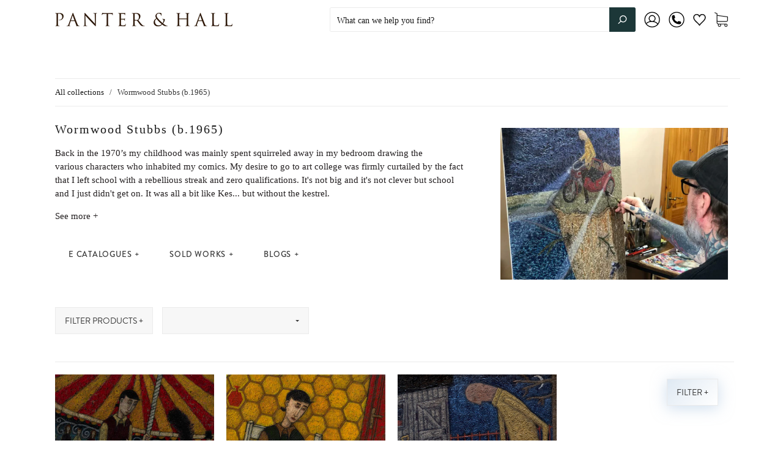

--- FILE ---
content_type: text/javascript; charset=utf-8
request_url: https://services.mybcapps.com/bc-sf-filter/filter?t=1769212462013&shop=panter-and-hall.myshopify.com&page=1&limit=48&sort=created-ascending&display=grid&collection_scope=397048676592&product_available=false&variant_available=false&build_filter_tree=true&check_cache=true&callback=BCSfFilterCallback&event_type=init
body_size: 3218
content:
/**/ typeof BCSfFilterCallback === 'function' && BCSfFilterCallback({"total_product":3,"total_collection":0,"total_page":0,"from_cache":false,"products":[{"body_html":"In our Cecil Court Gallery","skus":[],"available":true,"created_at":"2023-10-20T14:09:19Z","review_count":0,"variants":[{"merged_options":["title:Default Title"],"inventory_quantity":1,"image":null,"original_merged_options":["title:Default Title"],"compare_at_price":null,"inventory_management":"shopify","available":true,"weight":0,"title":"Default Title","inventory_policy":"deny","weight_unit":"lb","price":"1800.00","id":44311155802352,"sku":"","barcode":""}],"media":[],"title":"Not-So-Merry-Go-Round","price_min":1800,"images_info":[{"src":"https://cdn.shopify.com/s/files/1/0095/0206/4703/files/WSTUBBS_not_so_merry_go_round_60x60cm.jpg?v=1697810962","width":2504,"alt":null,"id":33479065796848,"position":1,"height":2504},{"src":"https://cdn.shopify.com/s/files/1/0095/0206/4703/files/W.STUBBS_not_so_merry_go_round_60x60cm_FRAMED.jpg?v=1697810962","width":2953,"alt":null,"id":33479065829616,"position":2,"height":2952}],"review_ratings":0,"template_suffix":"","updated_at":"2025-10-18T03:27:41Z","collections":[{"template_suffix":"","handle":"wormwood-stubbs","id":397048676592,"sort_value":"0c","title":"Wormwood Stubbs (b.1965)"},{"template_suffix":"","handle":"all-art","id":74169974847,"sort_value":"zix040z","title":"ALL ART"},{"template_suffix":"","handle":"art-by-colour-multi-coloured","id":413476946160,"sort_value":"dk","title":"Art by Colour: Multi-coloured"},{"template_suffix":"","handle":"art-by-colour-yellow","id":410394067184,"sort_value":"5","title":"Art by colour: Yellow"},{"template_suffix":"large","handle":"art-by-colour-red","id":410393542896,"sort_value":"5m","title":"Art by Colour: Red"},{"template_suffix":"","handle":"contemporary-artists","id":76238258239,"sort_value":"dt","title":"CONTEMPORARY ARTISTS"},{"template_suffix":"","handle":"art-by-room-drawing-room","id":409546850544,"sort_value":"eh","title":"Art by Room: Drawing Room"},{"template_suffix":"","handle":"cecil-court-gallery","id":77985611839,"sort_value":"bw","title":"CECIL COURT GALLERY"}],"vendor":"Wormwood Stubbs","percent_sale_min":0,"best_selling_rank":1550,"original_tags":["colour:Multi-coloured","colour:Red","colour:Yellow","framed:Framed","genre:Contemporary Artist","height_framed:28","height_unframed:24","material:Board","medium:Mixed Media","room:Drawing Room","shape:Square","signed:Front","style:Expressionist","style:Figurative","style:Modern","width_framed:28","width_unframed:24"],"html":{"theme_id":0,"value":""},"id":8351280333040,"published_at":"2023-10-20T14:09:19Z","rio_ratings":[],"images":{"1":"https://cdn.shopify.com/s/files/1/0095/0206/4703/files/WSTUBBS_not_so_merry_go_round_60x60cm.jpg?v=1697810962","2":"https://cdn.shopify.com/s/files/1/0095/0206/4703/files/W.STUBBS_not_so_merry_go_round_60x60cm_FRAMED.jpg?v=1697810962"},"options_with_values":[{"original_name":"title","values":[{"image":null,"title":"Default Title"}],"name":"title","label":"Title","position":1}],"handle":"wormwood-stubbs-not-so-merry-go-round","compare_at_price_min":null,"barcodes":[],"tags":["colour:Multi-coloured","colour:Red","colour:Yellow","framed:Framed","genre:Contemporary Artist","height_framed:28","height_unframed:24","material:Board","medium:Mixed Media","room:Drawing Room","shape:Square","signed:Front","style:Expressionist","style:Figurative","style:Modern","width_framed:28","width_unframed:24"],"published_scope":"global","metafields":[],"product_type":"standard","locations":[],"position":null,"compare_at_price_max":null,"product_category":null,"price_max":1800},{"body_html":"In our Cecil Court Gallery","skus":[],"available":true,"created_at":"2023-10-20T14:22:15Z","review_count":0,"variants":[{"merged_options":["title:Default Title"],"inventory_quantity":1,"image":null,"original_merged_options":["title:Default Title"],"compare_at_price":null,"inventory_management":"shopify","available":true,"weight":0,"title":"Default Title","inventory_policy":"deny","weight_unit":"lb","price":"1600.00","id":44311169958128,"sku":null,"barcode":null}],"media":[],"title":"Land of Sour Milk and No Honey","price_min":1600,"images_info":[{"src":"https://cdn.shopify.com/s/files/1/0095/0206/4703/files/WSTUBBS_land_of_sour_milk_and_no_honey_60x50cm.jpg?v=1697811749","width":2008,"alt":null,"id":33479150174448,"position":1,"height":2410},{"src":"https://cdn.shopify.com/s/files/1/0095/0206/4703/files/W.STUBBS_land_of_sour_milk_and_no_honey_60x50cm_FRAMED.jpg?v=1697811749","width":2539,"alt":null,"id":33479150207216,"position":2,"height":2953}],"review_ratings":0,"template_suffix":"","updated_at":"2025-10-23T08:14:28Z","collections":[{"template_suffix":"","handle":"art-by-room-drawing-room","id":409546850544,"sort_value":"ej","title":"Art by Room: Drawing Room"},{"template_suffix":"","handle":"contemporary-artists","id":76238258239,"sort_value":"du","title":"CONTEMPORARY ARTISTS"},{"template_suffix":"","handle":"wormwood-stubbs","id":397048676592,"sort_value":"0o","title":"Wormwood Stubbs (b.1965)"},{"template_suffix":"","handle":"cecil-court-gallery","id":77985611839,"sort_value":"bk","title":"CECIL COURT GALLERY"},{"template_suffix":"","handle":"all-art","id":74169974847,"sort_value":"zh10t","title":"ALL ART"},{"template_suffix":"","handle":"art-by-colour-multi-coloured","id":413476946160,"sort_value":"do","title":"Art by Colour: Multi-coloured"},{"template_suffix":"","handle":"art-by-colour-yellow","id":410394067184,"sort_value":"5f","title":"Art by colour: Yellow"},{"template_suffix":"","handle":"our-artists-regular-artists","id":78660862015,"sort_value":"8c","title":"Contemporary: Regular Artists"}],"vendor":"Wormwood Stubbs","percent_sale_min":0,"best_selling_rank":1548,"original_tags":["colour:Multi-coloured","colour:Yellow","framed:Framed","genre:Contemporary Artist","height_framed:28","height_unframed:24","material:Board","medium:Mixed Media","room:Drawing Room","shape:Portrait","signed:Front","style:Expressionist","style:Figurative","style:Modern","width_framed:24","width_unframed:20"],"html":{"theme_id":0,"value":""},"id":8351284297968,"published_at":"2023-10-20T14:25:35Z","rio_ratings":[],"images":{"1":"https://cdn.shopify.com/s/files/1/0095/0206/4703/files/WSTUBBS_land_of_sour_milk_and_no_honey_60x50cm.jpg?v=1697811749","2":"https://cdn.shopify.com/s/files/1/0095/0206/4703/files/W.STUBBS_land_of_sour_milk_and_no_honey_60x50cm_FRAMED.jpg?v=1697811749"},"options_with_values":[{"original_name":"title","values":[{"image":null,"title":"Default Title"}],"name":"title","label":"Title","position":1}],"handle":"wormwood-stubbs-land-of-sour-milk-and-no-honey","compare_at_price_min":null,"barcodes":[],"tags":["colour:Multi-coloured","colour:Yellow","framed:Framed","genre:Contemporary Artist","height_framed:28","height_unframed:24","material:Board","medium:Mixed Media","room:Drawing Room","shape:Portrait","signed:Front","style:Expressionist","style:Figurative","style:Modern","width_framed:24","width_unframed:20"],"published_scope":"global","metafields":[],"product_type":"standard","locations":[],"position":null,"compare_at_price_max":null,"product_category":null,"price_max":1600},{"body_html":"","skus":[],"available":true,"created_at":"2024-07-19T16:11:12Z","review_count":0,"variants":[{"merged_options":["title:Default Title"],"inventory_quantity":1,"image":null,"original_merged_options":["title:Default Title"],"compare_at_price":null,"inventory_management":"shopify","available":true,"weight":0,"title":"Default Title","inventory_policy":"deny","weight_unit":"lb","price":"1200.00","id":46356388511984,"sku":"","barcode":""}],"media":[],"title":"With You Until The End","price_min":1200,"images_info":[{"src":"https://cdn.shopify.com/s/files/1/0095/0206/4703/files/withyouuntiltheend_updated.jpg?v=1725530540","width":1260,"alt":null,"id":37027770269936,"position":1,"height":1500}],"review_ratings":0,"template_suffix":"","updated_at":"2026-01-04T01:29:34Z","collections":[{"template_suffix":"","handle":"wormwood-stubbs-just-things-that-happened-1-11-october","id":440309678320,"sort_value":"1m","title":"WORMWOOD STUBBS: JUST THINGS THAT HAPPENED | 1-11 OCTOBER 2024"},{"template_suffix":"","handle":"wormwood-stubbs","id":397048676592,"sort_value":"1c","title":"Wormwood Stubbs (b.1965)"},{"template_suffix":"","handle":"all-art","id":74169974847,"sort_value":"zh1001z20z","title":"ALL ART"},{"template_suffix":"","handle":"art-by-colour-multi-coloured","id":413476946160,"sort_value":"hj","title":"Art by Colour: Multi-coloured"},{"template_suffix":"","handle":"contemporary-artists","id":76238258239,"sort_value":"j3","title":"CONTEMPORARY ARTISTS"},{"template_suffix":"","handle":"art-by-room-study","id":400099410160,"sort_value":"im","title":"Art by Room: Study"}],"vendor":"Wormwood Stubbs","percent_sale_min":0,"best_selling_rank":986,"original_tags":["colour:Multi-coloured","framed:Framed","genre:Contemporary Artist","height_framed:24","height_unframed:20","material:Board","medium:Mixed Media","room:Study","shape:Portrait","signed:Front","style:Quirky & Humourous","subject:Interiors","subject:People","width_framed:20","width_unframed:17"],"html":{"theme_id":0,"value":""},"id":8937720119536,"published_at":"2024-07-22T09:32:33Z","rio_ratings":[],"images":{"1":"https://cdn.shopify.com/s/files/1/0095/0206/4703/files/withyouuntiltheend_updated.jpg?v=1725530540"},"options_with_values":[{"original_name":"title","values":[{"image":null,"title":"Default Title"}],"name":"title","label":"Title","position":1}],"handle":"wormwood-stubbs-with-you-until-the-end","compare_at_price_min":null,"barcodes":[],"tags":["colour:Multi-coloured","framed:Framed","genre:Contemporary Artist","height_framed:24","height_unframed:20","material:Board","medium:Mixed Media","room:Study","shape:Portrait","signed:Front","style:Quirky & Humourous","subject:Interiors","subject:People","width_framed:20","width_unframed:17"],"published_scope":"global","metafields":[],"product_type":"standard","locations":[],"position":null,"compare_at_price_max":null,"product_category":"Painting Canvas","price_max":1200}],"event_type":"init","filter":{"options":[{"status":"active","position":"1","label":"Price","filterOptionId":"pf_p_price","filterType":"price","displayType":"range","manualValues":null,"isCollapsePC":false,"isCollapseMobile":false,"showSearchBoxFilterPC":false,"showSearchBoxFilterMobile":false,"sliderRange":4,"sliderStep":1,"sliderDelimiter":",","tooltip":null,"values":{"max":1800,"min":1200}},{"status":"active","position":"5","label":"Artist","filterOptionId":"pf_v_artist","filterType":"vendor","displayType":"list","selectType":"multiple","valueType":"all","manualValues":null,"isCollapsePC":false,"isCollapseMobile":false,"showSearchBoxFilterPC":false,"showSearchBoxFilterMobile":false,"tooltip":null,"showMoreType":"scrollbar","sortType":"key-asc","sortManualValues":false,"displayAllValuesInUppercaseForm":false,"values":[{"key":"Wormwood Stubbs","doc_count":3}]},{"status":"active","position":"11","label":"Genre","filterOptionId":"pf_t_genre","filterType":"tag","displayType":"list","selectType":"multiple","valueType":"all","manualValues":null,"isCollapsePC":false,"isCollapseMobile":false,"showSearchBoxFilterPC":false,"showSearchBoxFilterMobile":false,"prefix":"genre\\:","tooltip":null,"showMoreType":"scrollbar","sortType":"key-asc","sortManualValues":false,"useAndCondition":false,"displayAllValuesInUppercaseForm":false,"values":[{"key":"genre:Contemporary Artist","doc_count":3}]},{"status":"active","position":"13","label":"Style","filterOptionId":"pf_t_style","filterType":"tag","displayType":"list","selectType":"multiple","valueType":"all","manualValues":null,"isCollapsePC":false,"isCollapseMobile":false,"showSearchBoxFilterPC":false,"showSearchBoxFilterMobile":false,"prefix":"style\\:","tooltip":null,"showMoreType":"scrollbar","sortType":"key-asc","sortManualValues":false,"useAndCondition":false,"displayAllValuesInUppercaseForm":false,"values":[{"key":"style:Expressionist","doc_count":2},{"key":"style:Figurative","doc_count":2},{"key":"style:Modern","doc_count":2},{"key":"style:Quirky & Humourous","doc_count":1}]},{"status":"active","position":"14","label":"Subject","filterOptionId":"pf_t_subject","filterType":"tag","displayType":"list","selectType":"multiple","valueType":"all","manualValues":null,"isCollapsePC":false,"isCollapseMobile":false,"showSearchBoxFilterPC":false,"showSearchBoxFilterMobile":false,"prefix":"subject\\:","tooltip":null,"showMoreType":"scrollbar","sortType":"key-asc","sortManualValues":false,"useAndCondition":false,"displayAllValuesInUppercaseForm":false,"values":[{"key":"subject:Interiors","doc_count":1},{"key":"subject:People","doc_count":1}]},{"filterType":"tag","label":"Print","isCollapseMobile":false,"isCollapsePC":false,"tooltip":null,"displayAllValuesInUppercaseForm":false,"showSearchBoxFilterMobile":false,"showSearchBoxFilterPC":false,"showMoreType":"scrollbar","sortManualValues":false,"sortType":"key-asc","filterOptionId":"pf_t_print","position":"15","selectType":"multiple","status":"active","valueType":"specific","displayType":"list","manualValues":["Print"],"prefix":"","useAndCondition":false,"removeTextFilterValues":"","replaceTextFilterValues":null,"excludedValues":null,"values":[]},{"status":"active","position":"9","label":"Room","filterOptionId":"pf_t_room","filterType":"tag","displayType":"list","selectType":"multiple","valueType":"all","manualValues":null,"isCollapsePC":false,"isCollapseMobile":false,"showSearchBoxFilterPC":false,"showSearchBoxFilterMobile":false,"prefix":"room\\:","tooltip":null,"showMoreType":"scrollbar","sortType":"key-asc","sortManualValues":false,"useAndCondition":false,"displayAllValuesInUppercaseForm":false,"values":[{"key":"room:Drawing Room","doc_count":2},{"key":"room:Study","doc_count":1}]},{"status":"active","position":"16","label":"Colour","filterOptionId":"pf_t_colour","filterType":"tag","displayType":"list","selectType":"multiple","valueType":"all","manualValues":null,"isCollapsePC":false,"isCollapseMobile":false,"showSearchBoxFilterPC":false,"showSearchBoxFilterMobile":false,"prefix":"colour\\:","tooltip":null,"showMoreType":"scrollbar","sortType":"key-asc","sortManualValues":false,"useAndCondition":false,"displayAllValuesInUppercaseForm":false,"values":[{"key":"colour:Multi-coloured","doc_count":3},{"key":"colour:Yellow","doc_count":2},{"key":"colour:Red","doc_count":1}]},{"status":"active","position":"19","filterOptionId":"pf_t_medium","filterType":"tag","label":"Medium","displayType":"list","selectType":"multiple","valueType":"all","manualValues":null,"prefix":"medium\\:","removeTextFilterValues":"","replaceTextFilterValues":null,"mergeValues":"","sortMergedValues":"","useAndCondition":false,"displayAllValuesInUppercaseForm":false,"showMoreType":"scrollbar","sortType":"key-asc","sortManualValues":false,"isCollapsePC":false,"isCollapseMobile":false,"showSearchBoxFilterPC":false,"showSearchBoxFilterMobile":false,"tooltip":null,"values":[{"key":"medium:Mixed Media","doc_count":3}]},{"filterType":"tag","label":"Material","isCollapseMobile":false,"isCollapsePC":false,"tooltip":null,"displayAllValuesInUppercaseForm":false,"showSearchBoxFilterMobile":false,"showSearchBoxFilterPC":false,"showMoreType":"scrollbar","sortManualValues":false,"sortType":"key-asc","filterOptionId":"pf_t_material","position":"8","selectType":"multiple","status":"active","valueType":"specific","displayType":"list","manualValues":["material:Board","material:Canvas","material:Canvas board","material:Canvas & Wood","material:egg tempera","material:Linen","material:Paper","material:Paint Tubes","material:Panel","material:Wood"],"prefix":"material\\:","useAndCondition":false,"removeTextFilterValues":"","replaceTextFilterValues":null,"excludedValues":null,"values":[{"key":"material:Board","doc_count":3}]},{"status":"active","position":"8","label":"Shape","filterOptionId":"pf_t_shape","filterType":"tag","displayType":"list","selectType":"multiple","valueType":"all","manualValues":null,"isCollapsePC":false,"isCollapseMobile":false,"showSearchBoxFilterPC":false,"showSearchBoxFilterMobile":false,"prefix":"shape\\:","tooltip":null,"showMoreType":"scrollbar","sortType":"key-asc","sortManualValues":false,"useAndCondition":false,"displayAllValuesInUppercaseForm":false,"values":[{"key":"shape:Portrait","doc_count":2},{"key":"shape:Square","doc_count":1}]},{"filterType":"tag","label":"Width framed (inches)","isCollapseMobile":false,"isCollapsePC":false,"tooltip":null,"displayAllValuesInUppercaseForm":false,"showSearchBoxFilterMobile":false,"showSearchBoxFilterPC":false,"showMoreType":"scrollbar","sortManualValues":false,"sortType":"key-asc","filterOptionId":"pf_t_width_framed_inches","position":"17","selectType":"multiple","status":"active","valueType":"all","displayType":"list","swatchStyle":"circle-grid","manualValues":null,"prefix":"width_framed\\:","useAndCondition":false,"removeTextFilterValues":"","replaceTextFilterValues":null,"excludedValues":[],"values":[{"key":"width_framed:20","doc_count":1},{"key":"width_framed:24","doc_count":1},{"key":"width_framed:28","doc_count":1}]},{"filterType":"tag","label":"Height framed (inches)","isCollapseMobile":false,"isCollapsePC":false,"tooltip":null,"displayAllValuesInUppercaseForm":false,"showSearchBoxFilterMobile":false,"showSearchBoxFilterPC":false,"showMoreType":"scrollbar","sortManualValues":false,"sortType":"key-asc","filterOptionId":"pf_t_height_framed_inches","position":"18","selectType":"multiple","status":"active","valueType":"all","displayType":"list","swatchStyle":"circle-grid","manualValues":null,"prefix":"height_framed\\:","useAndCondition":false,"removeTextFilterValues":"","replaceTextFilterValues":null,"excludedValues":[],"values":[{"key":"height_framed:28","doc_count":2},{"key":"height_framed:24","doc_count":1}]},{"status":"active","position":"1","label":"Style (old)","filterOptionId":"pf_opt_style","filterType":"opt_style","displayType":"list","selectType":"multiple","valueType":"all","manualValues":null,"isCollapsePC":false,"isCollapseMobile":false,"showSearchBoxFilterPC":false,"showSearchBoxFilterMobile":false,"tooltip":null,"showMoreType":"scrollbar","sortType":"key-asc","sortManualValues":false,"displayAllValuesInUppercaseForm":false,"values":[]},{"status":"active","position":"3","filterOptionId":"pf_opt_medium","filterType":"opt_medium","label":"Mediumm","displayType":"list","selectType":"multiple","valueType":"all","manualValues":null,"removeTextFilterValues":"","replaceTextFilterValues":null,"mergeValues":"","sortMergedValues":"","displayAllValuesInUppercaseForm":false,"showMoreType":"scrollbar","sortType":"key-asc","sortManualValues":false,"isCollapsePC":false,"isCollapseMobile":false,"showSearchBoxFilterPC":false,"showSearchBoxFilterMobile":false,"tooltip":null,"values":[]},{"status":"active","position":"2","label":"Subject (old)","filterOptionId":"pf_opt_subject","filterType":"opt_subject","displayType":"list","selectType":"multiple","valueType":"all","manualValues":null,"isCollapsePC":false,"isCollapseMobile":false,"showSearchBoxFilterPC":false,"showSearchBoxFilterMobile":false,"tooltip":null,"showMoreType":"scrollbar","sortType":"key-asc","sortManualValues":false,"displayAllValuesInUppercaseForm":false,"values":[]},{"status":"active","position":"4","label":"Framed (old)","filterOptionId":"pf_opt_framed","filterType":"opt_framed","displayType":"list","selectType":"multiple","valueType":"all","manualValues":null,"isCollapsePC":false,"isCollapseMobile":false,"showSearchBoxFilterPC":false,"showSearchBoxFilterMobile":false,"tooltip":null,"showMoreType":"scrollbar","sortType":"key-asc","sortManualValues":false,"displayAllValuesInUppercaseForm":false,"values":[]},{"status":"disabled","position":"7","label":"Product type","filterOptionId":"pf_pt_product_type","filterType":"product_type","displayType":"list","selectType":"multiple","valueType":"all","manualValues":null,"isCollapsePC":false,"isCollapseMobile":false,"showSearchBoxFilterPC":false,"showSearchBoxFilterMobile":false,"tooltip":null,"showMoreType":"scrollbar","sortType":"key-asc","sortManualValues":false,"displayAllValuesInUppercaseForm":false},{"status":"active","position":"10","label":"Exhibition","filterOptionId":"pf_t_exhibition","filterType":"tag","displayType":"list","selectType":"multiple","valueType":"all","manualValues":null,"isCollapsePC":false,"isCollapseMobile":false,"showSearchBoxFilterPC":false,"showSearchBoxFilterMobile":false,"prefix":"exhibition\\:","tooltip":null,"showMoreType":"scrollbar","sortType":"key-asc","sortManualValues":false,"useAndCondition":false,"displayAllValuesInUppercaseForm":false,"values":[]},{"status":"active","position":"12","label":"Framed","filterOptionId":"pf_t_framed","filterType":"tag","displayType":"list","selectType":"multiple","valueType":"all","manualValues":null,"isCollapsePC":false,"isCollapseMobile":false,"showSearchBoxFilterPC":false,"showSearchBoxFilterMobile":false,"prefix":"framed\\:","tooltip":null,"showMoreType":"scrollbar","sortType":"key-asc","sortManualValues":false,"useAndCondition":false,"displayAllValuesInUppercaseForm":false,"values":[{"key":"framed:Framed","doc_count":3}]}],"filterId":"ktalneQXL"},"banners":[],"bundles":[],"meta":{"rid":"2788af0e-a069-4ff7-a01a-5e988292de2d","currency":"GBP","money_format_with_currency":"£{{amount_no_decimals}} GBP","money_format":"£{{amount_no_decimals}}","affected_by_merchandising":true,"affected_by_performance_ranking":false,"affected_by_search_personalization":false}});